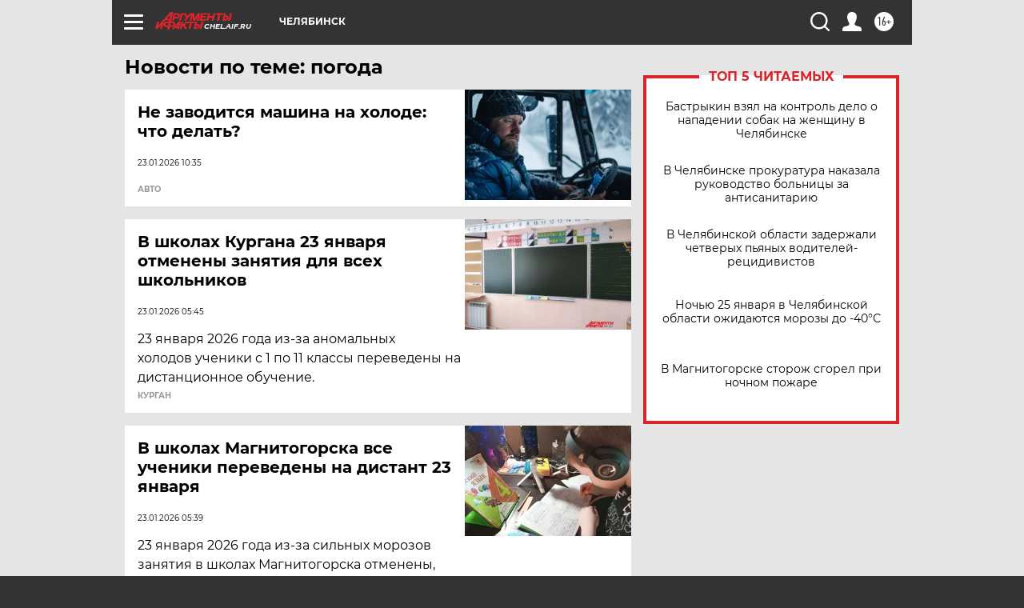

--- FILE ---
content_type: text/html; charset=UTF-8
request_url: https://chel.aif.ru/tag/pogoda
body_size: 18177
content:
<!DOCTYPE html>
<!--[if IE 8]><html class="ie8"> <![endif]-->
<!--[if gt IE 8]><!--><html lang="ru"> <!--<![endif]-->
<head>
    <!-- created_at 25-01-2026 11:13:58 -->
    <script>
        window.isIndexPage = 0;
        window.isMobileBrowser = 0;
        window.disableSidebarCut = 1;
        window.bannerDebugMode = 0;
    </script>

                
                                    <meta http-equiv="Content-Type" content="text/html; charset=utf-8" >
<meta name="format-detection" content="telephone=no" >
<meta name="viewport" content="width=device-width, user-scalable=no, initial-scale=1.0, maximum-scale=1.0, minimum-scale=1.0" >
<meta http-equiv="X-UA-Compatible" content="IE=edge,chrome=1" >
<meta name="HandheldFriendly" content="true" >
<meta name="format-detection" content="telephone=no" >
<meta name="theme-color" content="#ffffff" >
<meta name="description" content="погода — самые актуальные и последние новости сегодня. Будьте в курсе главных свежих новостных событий дня и последнего часа, фото и видео репортажей на сайте Аргументы и Факты." >
<meta name="facebook-domain-verification" content="jiqbwww7rrqnwzjkizob7wrpmgmwq3" >
        <title>погода — последние новости сегодня | АиФ Челябинск</title>    <link rel="shortcut icon" type="image/x-icon" href="/favicon.ico" />
    <link rel="icon" type="image/svg+xml" href="/favicon.svg">
    
    <link rel="preload" href="/redesign2018/fonts/montserrat-v15-latin-ext_latin_cyrillic-ext_cyrillic-regular.woff2" as="font" type="font/woff2" crossorigin>
    <link rel="preload" href="/redesign2018/fonts/montserrat-v15-latin-ext_latin_cyrillic-ext_cyrillic-italic.woff2" as="font" type="font/woff2" crossorigin>
    <link rel="preload" href="/redesign2018/fonts/montserrat-v15-latin-ext_latin_cyrillic-ext_cyrillic-700.woff2" as="font" type="font/woff2" crossorigin>
    <link rel="preload" href="/redesign2018/fonts/montserrat-v15-latin-ext_latin_cyrillic-ext_cyrillic-700italic.woff2" as="font" type="font/woff2" crossorigin>
    <link rel="preload" href="/redesign2018/fonts/montserrat-v15-latin-ext_latin_cyrillic-ext_cyrillic-800.woff2" as="font" type="font/woff2" crossorigin>
    <link href="https://chel.aif.ru/tag/pogoda" rel="canonical" >
<link href="https://chel.aif.ru/redesign2018/css/style.css?5a7" media="all" rel="stylesheet" type="text/css" >
<link href="https://chel.aif.ru/img/icon/apple_touch_icon_57x57.png?5a7" rel="apple-touch-icon" sizes="57x57" >
<link href="https://chel.aif.ru/img/icon/apple_touch_icon_114x114.png?5a7" rel="apple-touch-icon" sizes="114x114" >
<link href="https://chel.aif.ru/img/icon/apple_touch_icon_72x72.png?5a7" rel="apple-touch-icon" sizes="72x72" >
<link href="https://chel.aif.ru/img/icon/apple_touch_icon_144x144.png?5a7" rel="apple-touch-icon" sizes="144x144" >
<link href="https://chel.aif.ru/img/icon/apple-touch-icon.png?5a7" rel="apple-touch-icon" sizes="180x180" >
<link href="https://chel.aif.ru/img/icon/favicon-32x32.png?5a7" rel="icon" type="image/png" sizes="32x32" >
<link href="https://chel.aif.ru/img/icon/favicon-16x16.png?5a7" rel="icon" type="image/png" sizes="16x16" >
<link href="https://chel.aif.ru/img/manifest.json?5a7" rel="manifest" >
<link href="https://chel.aif.ru/img/safari-pinned-tab.svg?5a7" rel="mask-icon" color="#d55b5b" >
<link href="https://ads.betweendigital.com" rel="preconnect" crossorigin="" >
        <script type="text/javascript">
    //<!--
    var isRedesignPage = true;    //-->
</script>
<script type="text/javascript" src="https://chel.aif.ru/js/output/jquery.min.js?5a7"></script>
<script type="text/javascript" src="https://chel.aif.ru/js/output/header_scripts.js?5a7"></script>
<script type="text/javascript">
    //<!--
    var _sf_startpt=(new Date()).getTime()    //-->
</script>
<script type="text/javascript" src="https://yastatic.net/s3/passport-sdk/autofill/v1/sdk-suggest-with-polyfills-latest.js?5a7"></script>
<script type="text/javascript">
    //<!--
    window.YandexAuthParams = {"oauthQueryParams":{"client_id":"b104434ccf5a4638bdfe8a9101264f3c","response_type":"code","redirect_uri":"https:\/\/aif.ru\/oauth\/yandex\/callback"},"tokenPageOrigin":"https:\/\/aif.ru"};    //-->
</script>
<script type="text/javascript">
    //<!--
    function AdFox_getWindowSize() {
    var winWidth,winHeight;
	if( typeof( window.innerWidth ) == 'number' ) {
		//Non-IE
		winWidth = window.innerWidth;
		winHeight = window.innerHeight;
	} else if( document.documentElement && ( document.documentElement.clientWidth || document.documentElement.clientHeight ) ) {
		//IE 6+ in 'standards compliant mode'
		winWidth = document.documentElement.clientWidth;
		winHeight = document.documentElement.clientHeight;
	} else if( document.body && ( document.body.clientWidth || document.body.clientHeight ) ) {
		//IE 4 compatible
		winWidth = document.body.clientWidth;
		winHeight = document.body.clientHeight;
	}
	return {"width":winWidth, "height":winHeight};
}//END function AdFox_getWindowSize

function AdFox_getElementPosition(elemId){
    var elem;
    
    if (document.getElementById) {
		elem = document.getElementById(elemId);
	}
	else if (document.layers) {
		elem = document.elemId;
	}
	else if (document.all) {
		elem = document.all.elemId;
	}
    var w = elem.offsetWidth;
    var h = elem.offsetHeight;	
    var l = 0;
    var t = 0;
	
    while (elem)
    {
        l += elem.offsetLeft;
        t += elem.offsetTop;
        elem = elem.offsetParent;
    }

    return {"left":l, "top":t, "width":w, "height":h};
} //END function AdFox_getElementPosition

function AdFox_getBodyScrollTop(){
	return self.pageYOffset || (document.documentElement && document.documentElement.scrollTop) || (document.body && document.body.scrollTop);
} //END function AdFox_getBodyScrollTop

function AdFox_getBodyScrollLeft(){
	return self.pageXOffset || (document.documentElement && document.documentElement.scrollLeft) || (document.body && document.body.scrollLeft);
}//END function AdFox_getBodyScrollLeft

function AdFox_Scroll(elemId,elemSrc){
   var winPos = AdFox_getWindowSize();
   var winWidth = winPos.width;
   var winHeight = winPos.height;
   var scrollY = AdFox_getBodyScrollTop();
   var scrollX =  AdFox_getBodyScrollLeft();
   var divId = 'AdFox_banner_'+elemId;
   var ltwhPos = AdFox_getElementPosition(divId);
   var lPos = ltwhPos.left;
   var tPos = ltwhPos.top;

   if(scrollY+winHeight+5 >= tPos && scrollX+winWidth+5 >= lPos){
      AdFox_getCodeScript(1,elemId,elemSrc);
	  }else{
	     setTimeout('AdFox_Scroll('+elemId+',"'+elemSrc+'");',100);
	  }
}//End function AdFox_Scroll    //-->
</script>
<script type="text/javascript">
    //<!--
    function AdFox_SetLayerVis(spritename,state){
   document.getElementById(spritename).style.visibility=state;
}

function AdFox_Open(AF_id){
   AdFox_SetLayerVis('AdFox_DivBaseFlash_'+AF_id, "hidden");
   AdFox_SetLayerVis('AdFox_DivOverFlash_'+AF_id, "visible");
}

function AdFox_Close(AF_id){
   AdFox_SetLayerVis('AdFox_DivOverFlash_'+AF_id, "hidden");
   AdFox_SetLayerVis('AdFox_DivBaseFlash_'+AF_id, "visible");
}

function AdFox_getCodeScript(AF_n,AF_id,AF_src){
   var AF_doc;
   if(AF_n<10){
      try{
	     if(document.all && !window.opera){
		    AF_doc = window.frames['AdFox_iframe_'+AF_id].document;
			}else if(document.getElementById){
			         AF_doc = document.getElementById('AdFox_iframe_'+AF_id).contentDocument;
					 }
		 }catch(e){}
    if(AF_doc){
	   AF_doc.write('<scr'+'ipt type="text/javascript" src="'+AF_src+'"><\/scr'+'ipt>');
	   }else{
	      setTimeout('AdFox_getCodeScript('+(++AF_n)+','+AF_id+',"'+AF_src+'");', 100);
		  }
		  }
}

function adfoxSdvigContent(banID, flashWidth, flashHeight){
	var obj = document.getElementById('adfoxBanner'+banID).style;
	if (flashWidth == '100%') obj.width = flashWidth;
	    else obj.width = flashWidth + "px";
	if (flashHeight == '100%') obj.height = flashHeight;
	    else obj.height = flashHeight + "px";
}

function adfoxVisibilityFlash(banName, flashWidth, flashHeight){
    	var obj = document.getElementById(banName).style;
	if (flashWidth == '100%') obj.width = flashWidth;
	    else obj.width = flashWidth + "px";
	if (flashHeight == '100%') obj.height = flashHeight;
	    else obj.height = flashHeight + "px";
}

function adfoxStart(banID, FirShowFlNum, constVisFlashFir, sdvigContent, flash1Width, flash1Height, flash2Width, flash2Height){
	if (FirShowFlNum == 1) adfoxVisibilityFlash('adfoxFlash1'+banID, flash1Width, flash1Height);
	    else if (FirShowFlNum == 2) {
		    adfoxVisibilityFlash('adfoxFlash2'+banID, flash2Width, flash2Height);
	        if (constVisFlashFir == 'yes') adfoxVisibilityFlash('adfoxFlash1'+banID, flash1Width, flash1Height);
		    if (sdvigContent == 'yes') adfoxSdvigContent(banID, flash2Width, flash2Height);
		        else adfoxSdvigContent(banID, flash1Width, flash1Height);
	}
}

function adfoxOpen(banID, constVisFlashFir, sdvigContent, flash2Width, flash2Height){
	var aEventOpenClose = new Image();
	var obj = document.getElementById("aEventOpen"+banID);
	if (obj) aEventOpenClose.src =  obj.title+'&rand='+Math.random()*1000000+'&prb='+Math.random()*1000000;
	adfoxVisibilityFlash('adfoxFlash2'+banID, flash2Width, flash2Height);
	if (constVisFlashFir != 'yes') adfoxVisibilityFlash('adfoxFlash1'+banID, 1, 1);
	if (sdvigContent == 'yes') adfoxSdvigContent(banID, flash2Width, flash2Height);
}


function adfoxClose(banID, constVisFlashFir, sdvigContent, flash1Width, flash1Height){
	var aEventOpenClose = new Image();
	var obj = document.getElementById("aEventClose"+banID);
	if (obj) aEventOpenClose.src =  obj.title+'&rand='+Math.random()*1000000+'&prb='+Math.random()*1000000;
	adfoxVisibilityFlash('adfoxFlash2'+banID, 1, 1);
	if (constVisFlashFir != 'yes') adfoxVisibilityFlash('adfoxFlash1'+banID, flash1Width, flash1Height);
	if (sdvigContent == 'yes') adfoxSdvigContent(banID, flash1Width, flash1Height);
}    //-->
</script>
<script type="text/javascript" async="true" src="https://yandex.ru/ads/system/header-bidding.js?5a7"></script>
<script type="text/javascript" src="https://ad.mail.ru/static/sync-loader.js?5a7"></script>
<script type="text/javascript" async="true" src="https://cdn.skcrtxr.com/roxot-wrapper/js/roxot-manager.js?pid=42c21743-edce-4460-a03e-02dbaef8f162"></script>
<script type="text/javascript" src="https://cdn-rtb.sape.ru/js/uids.js?5a7"></script>
<script type="text/javascript">
    //<!--
        var adfoxBiddersMap = {
    "betweenDigital": "816043",
 "mediasniper": "2218745",
    "myTarget": "810102",
 "buzzoola": "1096246",
 "adfox_roden-media": "3373170",
    "videonow": "2966090", 
 "adfox_adsmart": "1463295",
  "Gnezdo": "3123512",
    "roxot": "3196121",
 "astralab": "2486209",
  "getintent": "3186204",
 "sape": "2758269",
 "adwile": "2733112",
 "hybrid": "2809332"
};
var syncid = window.rb_sync.id;
	  var biddersCpmAdjustmentMap = {
      'adfox_adsmart': 0.6,
	  'Gnezdo': 0.8,
	  'adwile': 0.8
  };

if (window.innerWidth >= 1024) {
var adUnits = [{
        "code": "adfox_153825256063495017",
  "sizes": [[300, 600], [240,400]],
        "bids": [{
                "bidder": "betweenDigital",
                "params": {
                    "placementId": "3235886"
                }
            },{
                "bidder": "myTarget",
                "params": {
                    "placementId": "555209",
"sendTargetRef": "true",
"additional": {
"fpid": syncid
}			
                }
            },{
                "bidder": "hybrid",
                "params": {
                    "placementId": "6582bbf77bc72f59c8b22f65"
                }
            },{
                "bidder": "buzzoola",
                "params": {
                    "placementId": "1252803"
                }
            },{
                "bidder": "videonow",
                "params": {
                    "placementId": "8503533"
                }
            },{
                    "bidder": "adfox_adsmart",
                    "params": {
						p1: 'cqguf',
						p2: 'hhro'
					}
            },{
                    "bidder": "roxot",
                    "params": {
						placementId: '2027d57b-1cff-4693-9a3c-7fe57b3bcd1f',
						sendTargetRef: true
					}
            },{
                    "bidder": "mediasniper",
                    "params": {
						"placementId": "4417"
					}
            },{
                    "bidder": "Gnezdo",
                    "params": {
						"placementId": "354318"
					}
            },{
                    "bidder": "getintent",
                    "params": {
						"placementId": "215_V_aif.ru_D_Top_300x600"
					}
            },{
                    "bidder": "adfox_roden-media",
                    "params": {
						p1: "dilmj",
						p2: "emwl"
					}
            },{
                    "bidder": "astralab",
                    "params": {
						"placementId": "642ad3a28528b410c4990932"
					}
            }
        ]
    },{
        "code": "adfox_150719646019463024",
		"sizes": [[640,480], [640,360]],
        "bids": [{
                "bidder": "adfox_adsmart",
                    "params": {
						p1: 'cmqsb',
						p2: 'ul'
					}
            },{
                "bidder": "sape",
                "params": {
                    "placementId": "872427",
					additional: {
                       sapeFpUids: window.sapeRrbFpUids || []
                   }				
                }
            },{
                "bidder": "roxot",
                "params": {
                    placementId: '2b61dd56-9c9f-4c45-a5f5-98dd5234b8a1',
					sendTargetRef: true
                }
            },{
                "bidder": "getintent",
                "params": {
                    "placementId": "215_V_aif.ru_D_AfterArticle_640х480"
                }
            }
        ]
    },{
        "code": "adfox_149010055036832877",
		"sizes": [[970,250]],
		"bids": [{
                    "bidder": "adfox_roden-media",
                    "params": {
						p1: 'dilmi',
						p2: 'hfln'
					}
            },{
                    "bidder": "buzzoola",
                    "params": {
						"placementId": "1252804"
					}
            },{
                    "bidder": "getintent",
                    "params": {
						"placementId": "215_V_aif.ru_D_Billboard_970x250"
					}
            },{
                "bidder": "astralab",
                "params": {
                    "placementId": "67bf071f4e6965fa7b30fea3"
                }
            },{
                    "bidder": "hybrid",
                    "params": {
						"placementId": "6582bbf77bc72f59c8b22f66"
					}
            },{
                    "bidder": "myTarget",
                    "params": {
						"placementId": "1462991",
"sendTargetRef": "true",
"additional": {
"fpid": syncid
}			
					}
            }			           
        ]        
    },{
        "code": "adfox_149874332414246474",
		"sizes": [[640,360], [300,250], [640,480]],
		"codeType": "combo",
		"bids": [{
                "bidder": "mediasniper",
                "params": {
                    "placementId": "4419"
                }
            },{
                "bidder": "buzzoola",
                "params": {
                    "placementId": "1220692"
                }
            },{
                "bidder": "astralab",
                "params": {
                    "placementId": "66fd25eab13381b469ae4b39"
                }
            },
			{
                    "bidder": "betweenDigital",
                    "params": {
						"placementId": "4502825"
					}
            }
			           
        ]        
    },{
        "code": "adfox_149848658878716687",
		"sizes": [[300,600], [240,400]],
        "bids": [{
                "bidder": "betweenDigital",
                "params": {
                    "placementId": "3377360"
                }
            },{
                "bidder": "roxot",
                "params": {
                    placementId: 'fdaba944-bdaa-4c63-9dd3-af12fc6afbf8',
					sendTargetRef: true
                }
            },{
                "bidder": "sape",
                "params": {
                    "placementId": "872425",
					additional: {
                       sapeFpUids: window.sapeRrbFpUids || []
                   }
                }
            },{
                "bidder": "adwile",
                "params": {
                    "placementId": "27990"
                }
            }
        ]        
    }
],
	syncPixels = [{
    bidder: 'hybrid',
    pixels: [
    "https://www.tns-counter.ru/V13a****idsh_ad/ru/CP1251/tmsec=idsh_dis/",
    "https://www.tns-counter.ru/V13a****idsh_vid/ru/CP1251/tmsec=idsh_aifru-hbrdis/",
    "https://mc.yandex.ru/watch/66716692?page-url=aifru%3Futm_source=dis_hybrid_default%26utm_medium=%26utm_campaign=%26utm_content=%26utm_term=&page-ref="+window.location.href
]
  }
  ];
} else if (window.innerWidth < 1024) {
var adUnits = [{
        "code": "adfox_14987283079885683",
		"sizes": [[300,250], [300,240]],
        "bids": [{
                "bidder": "betweenDigital",
                "params": {
                    "placementId": "2492448"
                }
            },{
                "bidder": "myTarget",
                "params": {
                    "placementId": "226830",
"sendTargetRef": "true",
"additional": {
"fpid": syncid
}			
                }
            },{
                "bidder": "hybrid",
                "params": {
                    "placementId": "6582bbf77bc72f59c8b22f64"
                }
            },{
                "bidder": "mediasniper",
                "params": {
                    "placementId": "4418"
                }
            },{
                "bidder": "buzzoola",
                "params": {
                    "placementId": "563787"
                }
            },{
                "bidder": "roxot",
                "params": {
                    placementId: '20bce8ad-3a5e-435a-964f-47be17e201cf',
					sendTargetRef: true
                }
            },{
                "bidder": "videonow",
                "params": {
                    "placementId": "2577490"
                }
            },{
                "bidder": "adfox_adsmart",
                    "params": {
						p1: 'cqmbg',
						p2: 'ul'
					}
            },{
                    "bidder": "Gnezdo",
                    "params": {
						"placementId": "354316"
					}
            },{
                    "bidder": "getintent",
                    "params": {
						"placementId": "215_V_aif.ru_M_Top_300x250"
					}
            },{
                    "bidder": "adfox_roden-media",
                    "params": {
						p1: "dilmx",
						p2: "hbts"
					}
            },{
                "bidder": "astralab",
                "params": {
                    "placementId": "642ad47d8528b410c4990933"
                }
            }			
        ]        
    },{
        "code": "adfox_153545578261291257",
		"bids": [{
                    "bidder": "sape",
                    "params": {
						"placementId": "872426",
					additional: {
                       sapeFpUids: window.sapeRrbFpUids || []
                   }
					}
            },{
                    "bidder": "roxot",
                    "params": {
						placementId: 'eb2ebb9c-1e7e-4c80-bef7-1e93debf197c',
						sendTargetRef: true
					}
            }
			           
        ]        
    },{
        "code": "adfox_165346609120174064",
		"sizes": [[320,100]],
		"bids": [            
            		{
                    "bidder": "buzzoola",
                    "params": {
						"placementId": "1252806"
					}
            },{
                    "bidder": "getintent",
                    "params": {
						"placementId": "215_V_aif.ru_M_FloorAd_320x100"
					}
            }
			           
        ]        
    },{
        "code": "adfox_155956315896226671",
		"bids": [            
            		{
                    "bidder": "buzzoola",
                    "params": {
						"placementId": "1252805"
					}
            },{
                    "bidder": "sape",
                    "params": {
						"placementId": "887956",
					additional: {
                       sapeFpUids: window.sapeRrbFpUids || []
                   }
					}
            },{
                    "bidder": "myTarget",
                    "params": {
						"placementId": "821424",
"sendTargetRef": "true",
"additional": {
"fpid": syncid
}			
					}
            }
			           
        ]        
    },{
        "code": "adfox_149874332414246474",
		"sizes": [[640,360], [300,250], [640,480]],
		"codeType": "combo",
		"bids": [{
                "bidder": "adfox_roden-media",
                "params": {
					p1: 'dilmk',
					p2: 'hfiu'
				}
            },{
                "bidder": "mediasniper",
                "params": {
                    "placementId": "4419"
                }
            },{
                "bidder": "roxot",
                "params": {
                    placementId: 'ba25b33d-cd61-4c90-8035-ea7d66f011c6',
					sendTargetRef: true
                }
            },{
                "bidder": "adwile",
                "params": {
                    "placementId": "27991"
                }
            },{
                    "bidder": "Gnezdo",
                    "params": {
						"placementId": "354317"
					}
            },{
                    "bidder": "getintent",
                    "params": {
						"placementId": "215_V_aif.ru_M_Comboblock_300x250"
					}
            },{
                    "bidder": "astralab",
                    "params": {
						"placementId": "66fd260fb13381b469ae4b3f"
					}
            },{
                    "bidder": "betweenDigital",
                    "params": {
						"placementId": "4502825"
					}
            }
			]        
    }
],
	syncPixels = [
  {
    bidder: 'hybrid',
    pixels: [
    "https://www.tns-counter.ru/V13a****idsh_ad/ru/CP1251/tmsec=idsh_mob/",
    "https://www.tns-counter.ru/V13a****idsh_vid/ru/CP1251/tmsec=idsh_aifru-hbrmob/",
    "https://mc.yandex.ru/watch/66716692?page-url=aifru%3Futm_source=mob_hybrid_default%26utm_medium=%26utm_campaign=%26utm_content=%26utm_term=&page-ref="+window.location.href
]
  }
  ];
}
var userTimeout = 1500;
window.YaHeaderBiddingSettings = {
    biddersMap: adfoxBiddersMap,
	biddersCpmAdjustmentMap: biddersCpmAdjustmentMap,
    adUnits: adUnits,
    timeout: userTimeout,
    syncPixels: syncPixels	
};    //-->
</script>
<script type="text/javascript">
    //<!--
    window.yaContextCb = window.yaContextCb || []    //-->
</script>
<script type="text/javascript" async="true" src="https://yandex.ru/ads/system/context.js?5a7"></script>
<script type="text/javascript">
    //<!--
    window.EventObserver = {
    observers: {},

    subscribe: function (name, fn) {
        if (!this.observers.hasOwnProperty(name)) {
            this.observers[name] = [];
        }
        this.observers[name].push(fn)
    },
    
    unsubscribe: function (name, fn) {
        if (!this.observers.hasOwnProperty(name)) {
            return;
        }
        this.observers[name] = this.observers[name].filter(function (subscriber) {
            return subscriber !== fn
        })
    },
    
    broadcast: function (name, data) {
        if (!this.observers.hasOwnProperty(name)) {
            return;
        }
        this.observers[name].forEach(function (subscriber) {
            return subscriber(data)
        })
    }
};    //-->
</script>    
    <script>
  var adcm_config ={
    id:1064,
    platformId: 64,
    init: function () {
      window.adcm.call();
    }
  };
</script>
<script src="https://tag.digitaltarget.ru/adcm.js" async></script>    <!-- Yandex.Metrika counter -->
<script type="text/javascript" >
    (function (d, w, c) {
        (w[c] = w[c] || []).push(function() {
            try {
                w.yaCounter51369400 = new Ya.Metrika2({
                    id:51369400,
                    clickmap:true,
                    trackLinks:true,
                    accurateTrackBounce:true,
                    webvisor:true
                });
            } catch(e) { }
        });

        var n = d.getElementsByTagName("script")[0],
            s = d.createElement("script"),
            f = function () { n.parentNode.insertBefore(s, n); };
        s.type = "text/javascript";
        s.async = true;
        s.src = "https://mc.yandex.ru/metrika/tag.js";

        if (w.opera == "[object Opera]") {
            d.addEventListener("DOMContentLoaded", f, false);
        } else { f(); }
    })(document, window, "yandex_metrika_callbacks2");
</script>
<noscript><div><img src="https://mc.yandex.ru/watch/51369400" style="position:absolute; left:-9999px;" alt="" /></div></noscript>
<!-- /Yandex.Metrika counter --><meta name="yandex-verification" content="3179818a254f43f9" />
<meta name="google-site-verification" content="476XkQdKf7j8tPdVyVhPYU8110uh_PcbZFmwfTZmrmg" />    <link rel="stylesheet" type="text/css" media="print" href="https://chel.aif.ru/redesign2018/css/print.css?5a7" />
    <base href=""/>
</head><body class="region__chel ">
<div class="overlay"></div>
<!-- Rating@Mail.ru counter -->
<script type="text/javascript">
var _tmr = window._tmr || (window._tmr = []);
_tmr.push({id: "59428", type: "pageView", start: (new Date()).getTime()});
(function (d, w, id) {
  if (d.getElementById(id)) return;
  var ts = d.createElement("script"); ts.type = "text/javascript"; ts.async = true; ts.id = id;
  ts.src = "https://top-fwz1.mail.ru/js/code.js";
  var f = function () {var s = d.getElementsByTagName("script")[0]; s.parentNode.insertBefore(ts, s);};
  if (w.opera == "[object Opera]") { d.addEventListener("DOMContentLoaded", f, false); } else { f(); }
})(document, window, "topmailru-code");
</script><noscript><div>
<img src="https://top-fwz1.mail.ru/counter?id=59428;js=na" style="border:0;position:absolute;left:-9999px;" alt="Top.Mail.Ru" />
</div></noscript>
<!-- //Rating@Mail.ru counter -->



<div class="container" id="container">
    
        <noindex><div class="adv_content bp__body_first adwrapper"><div class="banner_params hide" data-params="{&quot;id&quot;:4921,&quot;num&quot;:1,&quot;place&quot;:&quot;body_first&quot;}"></div>
<!--AdFox START-->
<!--aif_direct-->
<!--Площадка: AIF_fullscreen /  / -->
<!--Тип баннера: FullScreen-->
<!--Расположение: <верх страницы>-->
<div id="adfox_150417328041091508"></div>
<script>     
    window.yaContextCb.push(()=>{
    Ya.adfoxCode.create({
        ownerId: 249933,
        containerId: 'adfox_150417328041091508',
        params: {
            pp: 'g',
            ps: 'cnul',
            p2: 'fptu',
            puid1: ''
        }
    }); 
}); 
</script></div></noindex>
        
        <!--баннер над шапкой--->
                <div class="banner_box">
            <div class="main_banner">
                            </div>
        </div>
                <!--//баннер  над шапкой--->

    <script>
	currentUser = new User();
</script>

<header class="header">
    <div class="count_box_nodisplay">
    <div class="couter_block"><!--LiveInternet counter-->
<script type="text/javascript"><!--
document.write("<img src='https://counter.yadro.ru//hit;AIF?r"+escape(document.referrer)+((typeof(screen)=="undefined")?"":";s"+screen.width+"*"+screen.height+"*"+(screen.colorDepth?screen.colorDepth:screen.pixelDepth))+";u"+escape(document.URL)+";h"+escape(document.title.substring(0,80))+";"+Math.random()+"' width=1 height=1 alt=''>");
//--></script><!--/LiveInternet--></div></div>    <div class="topline">
    <a href="#" class="burger openCloser">
        <div class="burger__wrapper">
            <span class="burger__line"></span>
            <span class="burger__line"></span>
            <span class="burger__line"></span>
        </div>
    </a>

    
    <a href="/" class="logo_box">
                <img width="96" height="22" src="https://chel.aif.ru/redesign2018/img/logo.svg?5a7" alt="Аргументы и Факты">
        <div class="region_url">
            chel.aif.ru        </div>
            </a>
    <div itemscope itemtype="http://schema.org/Organization" class="schema_org">
        <img itemprop="logo" src="https://chel.aif.ru/redesign2018/img/logo.svg?5a7" />
        <a itemprop="url" href="/"></a>
        <meta itemprop="name" content="АО «Аргументы и Факты»" />
        <div itemprop="address" itemscope itemtype="http://schema.org/PostalAddress">
            <meta itemprop="postalCode" content="101000" />
            <meta itemprop="addressLocality" content="Москва" />
            <meta itemprop="streetAddress" content="ул. Мясницкая, д. 42"/>
            <meta itemprop="addressCountry" content="RU"/>
            <a itemprop="telephone" href="tel:+74956465757">+7 (495) 646 57 57</a>
        </div>
    </div>
    <div class="age16 age16_topline">16+</div>
    <a href="#" class="region regionOpenCloser">
        <img width="19" height="25" src="https://chel.aif.ru/redesign2018/img/location.svg?5a7"><span>Челябинск</span>
    </a>
    <div class="topline__slot">
             </div>

    <!--a class="topline__hashtag" href="https://aif.ru/health/coronavirus/?utm_medium=header&utm_content=covid&utm_source=aif">#остаемсядома</a-->
    <div class="auth_user_status_js">
        <a href="#" class="user auth_link_login_js auth_open_js"><img width="24" height="24" src="https://chel.aif.ru/redesign2018/img/user_ico.svg?5a7"></a>
        <a href="/profile" class="user auth_link_profile_js" style="display: none"><img width="24" height="24" src="https://chel.aif.ru/redesign2018/img/user_ico.svg?5a7"></a>
    </div>
    <div class="search_box">
        <a href="#" class="search_ico searchOpener">
            <img width="24" height="24" src="https://chel.aif.ru/redesign2018/img/search_ico.svg?5a7">
        </a>
        <div class="search_input">
            <form action="/search" id="search_form1">
                <input type="text" name="text" maxlength="50"/>
            </form>
        </div>
    </div>
</div>

<div class="fixed_menu topline">
    <div class="cont_center">
        <a href="#" class="burger openCloser">
            <div class="burger__wrapper">
                <span class="burger__line"></span>
                <span class="burger__line"></span>
                <span class="burger__line"></span>
            </div>
        </a>
        <a href="/" class="logo_box">
                        <img width="96" height="22" src="https://chel.aif.ru/redesign2018/img/logo.svg?5a7" alt="Аргументы и Факты">
            <div class="region_url">
                chel.aif.ru            </div>
                    </a>
        <div class="age16 age16_topline">16+</div>
        <a href="/" class="region regionOpenCloser">
            <img width="19" height="25" src="https://chel.aif.ru/redesign2018/img/location.svg?5a7">
            <span>Челябинск</span>
        </a>
        <div class="topline__slot">
                    </div>

        <!--a class="topline__hashtag" href="https://aif.ru/health/coronavirus/?utm_medium=header&utm_content=covid&utm_source=aif">#остаемсядома</a-->
        <div class="auth_user_status_js">
            <a href="#" class="user auth_link_login_js auth_open_js"><img width="24" height="24" src="https://chel.aif.ru/redesign2018/img/user_ico.svg?5a7"></a>
            <a href="/profile" class="user auth_link_profile_js" style="display: none"><img width="24" height="24" src="https://chel.aif.ru/redesign2018/img/user_ico.svg?5a7"></a>
        </div>
        <div class="search_box">
            <a href="#" class="search_ico searchOpener">
                <img width="24" height="24" src="https://chel.aif.ru/redesign2018/img/search_ico.svg?5a7">
            </a>
            <div class="search_input">
                <form action="/search">
                    <input type="text" name="text" maxlength="50" >
                </form>
            </div>
        </div>
    </div>
</div>    <div class="regions_box">
    <nav class="cont_center">
        <ul class="regions">
            <li><a href="https://aif.ru?from_menu=1">ФЕДЕРАЛЬНЫЙ</a></li>
            <li><a href="https://spb.aif.ru">САНКТ-ПЕТЕРБУРГ</a></li>

            
                                    <li><a href="https://adigea.aif.ru">Адыгея</a></li>
                
            
                                    <li><a href="https://arh.aif.ru">Архангельск</a></li>
                
            
                
            
                
            
                                    <li><a href="https://astrakhan.aif.ru">Астрахань</a></li>
                
            
                                    <li><a href="https://altai.aif.ru">Барнаул</a></li>
                
            
                                    <li><a href="https://aif.by">Беларусь</a></li>
                
            
                                    <li><a href="https://bel.aif.ru">Белгород</a></li>
                
            
                
            
                                    <li><a href="https://bryansk.aif.ru">Брянск</a></li>
                
            
                                    <li><a href="https://bur.aif.ru">Бурятия</a></li>
                
            
                                    <li><a href="https://vl.aif.ru">Владивосток</a></li>
                
            
                                    <li><a href="https://vlad.aif.ru">Владимир</a></li>
                
            
                                    <li><a href="https://vlg.aif.ru">Волгоград</a></li>
                
            
                                    <li><a href="https://vologda.aif.ru">Вологда</a></li>
                
            
                                    <li><a href="https://vrn.aif.ru">Воронеж</a></li>
                
            
                
            
                                    <li><a href="https://dag.aif.ru">Дагестан</a></li>
                
            
                
            
                                    <li><a href="https://ivanovo.aif.ru">Иваново</a></li>
                
            
                                    <li><a href="https://irk.aif.ru">Иркутск</a></li>
                
            
                                    <li><a href="https://kazan.aif.ru">Казань</a></li>
                
            
                                    <li><a href="https://kzaif.kz">Казахстан</a></li>
                
            
                
            
                                    <li><a href="https://klg.aif.ru">Калининград</a></li>
                
            
                
            
                                    <li><a href="https://kaluga.aif.ru">Калуга</a></li>
                
            
                                    <li><a href="https://kamchatka.aif.ru">Камчатка</a></li>
                
            
                
            
                                    <li><a href="https://karel.aif.ru">Карелия</a></li>
                
            
                                    <li><a href="https://kirov.aif.ru">Киров</a></li>
                
            
                                    <li><a href="https://komi.aif.ru">Коми</a></li>
                
            
                                    <li><a href="https://kostroma.aif.ru">Кострома</a></li>
                
            
                                    <li><a href="https://kuban.aif.ru">Краснодар</a></li>
                
            
                                    <li><a href="https://krsk.aif.ru">Красноярск</a></li>
                
            
                                    <li><a href="https://krym.aif.ru">Крым</a></li>
                
            
                                    <li><a href="https://kuzbass.aif.ru">Кузбасс</a></li>
                
            
                
            
                
            
                                    <li><a href="https://aif.kg">Кыргызстан</a></li>
                
            
                                    <li><a href="https://mar.aif.ru">Марий Эл</a></li>
                
            
                                    <li><a href="https://saransk.aif.ru">Мордовия</a></li>
                
            
                                    <li><a href="https://murmansk.aif.ru">Мурманск</a></li>
                
            
                
            
                                    <li><a href="https://nn.aif.ru">Нижний Новгород</a></li>
                
            
                                    <li><a href="https://nsk.aif.ru">Новосибирск</a></li>
                
            
                
            
                                    <li><a href="https://omsk.aif.ru">Омск</a></li>
                
            
                                    <li><a href="https://oren.aif.ru">Оренбург</a></li>
                
            
                                    <li><a href="https://penza.aif.ru">Пенза</a></li>
                
            
                                    <li><a href="https://perm.aif.ru">Пермь</a></li>
                
            
                                    <li><a href="https://pskov.aif.ru">Псков</a></li>
                
            
                                    <li><a href="https://rostov.aif.ru">Ростов-на-Дону</a></li>
                
            
                                    <li><a href="https://rzn.aif.ru">Рязань</a></li>
                
            
                                    <li><a href="https://samara.aif.ru">Самара</a></li>
                
            
                
            
                                    <li><a href="https://saratov.aif.ru">Саратов</a></li>
                
            
                                    <li><a href="https://sakhalin.aif.ru">Сахалин</a></li>
                
            
                
            
                                    <li><a href="https://smol.aif.ru">Смоленск</a></li>
                
            
                
            
                                    <li><a href="https://stav.aif.ru">Ставрополь</a></li>
                
            
                
            
                                    <li><a href="https://tver.aif.ru">Тверь</a></li>
                
            
                                    <li><a href="https://tlt.aif.ru">Тольятти</a></li>
                
            
                                    <li><a href="https://tomsk.aif.ru">Томск</a></li>
                
            
                                    <li><a href="https://tula.aif.ru">Тула</a></li>
                
            
                                    <li><a href="https://tmn.aif.ru">Тюмень</a></li>
                
            
                                    <li><a href="https://udm.aif.ru">Удмуртия</a></li>
                
            
                
            
                                    <li><a href="https://ul.aif.ru">Ульяновск</a></li>
                
            
                                    <li><a href="https://ural.aif.ru">Урал</a></li>
                
            
                                    <li><a href="https://ufa.aif.ru">Уфа</a></li>
                
            
                
            
                
            
                                    <li><a href="https://hab.aif.ru">Хабаровск</a></li>
                
            
                
            
                                    <li><a href="https://chv.aif.ru">Чебоксары</a></li>
                
            
                                    <li><a href="https://chel.aif.ru">Челябинск</a></li>
                
            
                                    <li><a href="https://chr.aif.ru">Черноземье</a></li>
                
            
                                    <li><a href="https://chita.aif.ru">Чита</a></li>
                
            
                                    <li><a href="https://ugra.aif.ru">Югра</a></li>
                
            
                                    <li><a href="https://yakutia.aif.ru">Якутия</a></li>
                
            
                                    <li><a href="https://yamal.aif.ru">Ямал</a></li>
                
            
                                    <li><a href="https://yar.aif.ru">Ярославль</a></li>
                
                    </ul>
    </nav>
</div>    <div class="top_menu_box">
    <div class="cont_center">
        <nav class="top_menu main_menu_wrapper_js">
                            <ul class="main_menu main_menu_js" id="rubrics">
                                    <li  data-rubric_id="2405" class="menuItem top_level_item_js">

        <a  href="/society" title="Общество" id="custommenu-5330">Общество</a>
    
            <div class="subrubrics_box submenu_js">
            <ul>
                                                            <li  data-rubric_id="2423" class="menuItem">

        <a  href="/society/persona" title="Персона" id="custommenu-5335">Персона</a>
    
    </li>                                                                                                                                                                                                                                                                                                                                                                                                                                                        <li  data-rubric_id="3185" class="menuItem">

        <a  href="/society/agriculture" title="Сельское хозяйство" id="custommenu-7503">Сельское хозяйство</a>
    
    </li>                                                                                <li  data-rubric_id="3227" class="menuItem">

        <a  href="/society/internet" title="Интернет" id="custommenu-7505">Интернет</a>
    
    </li>                                                                                    </ul>
        </div>
    </li>                                                <li  class="menuItem top_level_item_js">

        <span  title="Спецпроекты">Спецпроекты</span>
    
            <div class="subrubrics_box submenu_js">
            <ul>
                                                            <li  class="menuItem">

        <a  href=" http://dobroe.aif.ru/" title="АиФ. Доброе сердце" id="custommenu-6503">АиФ. Доброе сердце</a>
    
    </li>                                                                                <li  class="menuItem">

        <a  href="http://warletters.aif.ru/" title="Письма на фронт" id="custommenu-9023">Письма на фронт</a>
    
    </li>                                                                                <li  class="menuItem">

        <a  href="https://aif.ru/static/1965080" title="Детская книга войны" id="custommenu-8373">Детская книга войны</a>
    
    </li>                                                                                <li  class="menuItem">

        <a  href="https://aif.ru/special" title="Все спецпроекты" id="custommenu-7739">Все спецпроекты</a>
    
    </li>                                                </ul>
        </div>
    </li>                                                <li  class="menuItem top_level_item_js">

        <a  href="https://chel.aif.ru/news/region" title="Новости" id="custommenu-10218">Новости</a>
    
    </li>                                                <li  data-rubric_id="2406" class="menuItem top_level_item_js">

        <a  href="/politic" title="Политика" id="custommenu-5331">Политика</a>
    
            <div class="subrubrics_box submenu_js">
            <ul>
                                                            <li  data-rubric_id="2428" class="menuItem">

        <a  href="/politic/persona" title="Персона" id="custommenu-5338">Персона</a>
    
    </li>                                                                                                                        </ul>
        </div>
    </li>                                                <li  data-rubric_id="2408" class="menuItem top_level_item_js">

        <a  href="/culture" title="Культура" id="custommenu-5332">Культура</a>
    
            <div class="subrubrics_box submenu_js">
            <ul>
                                                            <li  data-rubric_id="2425" class="menuItem">

        <a  href="/culture/persona" title="Персона" id="custommenu-5339">Персона</a>
    
    </li>                                                                                                                                                                                                                                <li  data-rubric_id="3192" class="menuItem">

        <a  href="/culture/museum" title="Музеи" id="custommenu-5933">Музеи</a>
    
    </li>                                                                                    </ul>
        </div>
    </li>                                                <li  data-rubric_id="2435" class="menuItem top_level_item_js">

        <a  href="/incidents" title="Происшествия" id="custommenu-5769">Происшествия</a>
    
            <div class="subrubrics_box submenu_js">
            <ul>
                                                            <li  data-rubric_id="3232" class="menuItem">

        <a  href="/incidents/fire" title="пожары" id="custommenu-5995">пожары</a>
    
    </li>                                                                                <li  data-rubric_id="3231" class="menuItem">

        <a  href="/incidents/incidents" title="криминал" id="custommenu-5993">криминал</a>
    
    </li>                                                                                <li  data-rubric_id="3230" class="menuItem">

        <a  href="/incidents/avariya" title="ДТП" id="custommenu-5994">ДТП</a>
    
    </li>                                                                                <li  data-rubric_id="3234" class="menuItem">

        <a  href="/incidents/other" title="другое" id="custommenu-5997">другое</a>
    
    </li>                                                                                <li  data-rubric_id="3233" class="menuItem">

        <a  href="/incidents/robbery" title="грабежи" id="custommenu-5996">грабежи</a>
    
    </li>                                                </ul>
        </div>
    </li>                                                <li  data-rubric_id="2412" class="menuItem top_level_item_js">

        <a  href="/health" title="Здоровье" id="custommenu-5333">Здоровье</a>
    
            <div class="subrubrics_box submenu_js">
            <ul>
                                                                                                <li  data-rubric_id="3199" class="menuItem">

        <a  href="/health/children" title="Дети" id="custommenu-5941">Дети</a>
    
    </li>                                                                                <li  data-rubric_id="4881" class="menuItem">

        <a  href="/health/psychology" title="Психология и здоровье" id="custommenu-7499">Психология и здоровье</a>
    
    </li>                                                                                                                    <li  data-rubric_id="4731" class="menuItem">

        <a  href="/health/beauty_and_health" title="Красота и здоровье" id="custommenu-7306">Красота и здоровье</a>
    
    </li>                                                                                    </ul>
        </div>
    </li>                                                <li  data-rubric_id="2442" class="menuItem top_level_item_js">

        <a  href="/dacha" title="Дача" id="custommenu-8898">Дача</a>
    
    </li>                                                <li  data-rubric_id="2470" class="menuItem top_level_item_js">

        <a  href="/kyrgan" title="Курган" id="custommenu-6353">Курган</a>
    
    </li>                                                <li  data-rubric_id="2458" class="menuItem top_level_item_js">

        <a  href="/press_office" title="Пресс-центр" id="custommenu-6339">Пресс-центр</a>
    
    </li>                                                <li  data-rubric_id="2432" class="menuItem top_level_item_js">

        <a  href="/dosug" title="Досуг" id="custommenu-5334">Досуг</a>
    
    </li>                                                <li  data-rubric_id="2415" class="menuItem top_level_item_js">

        <a  href="/money" title="Деньги" id="custommenu-5767">Деньги</a>
    
            <div class="subrubrics_box submenu_js">
            <ul>
                                                            <li  data-rubric_id="3210" class="menuItem">

        <a  href="/money/business" title="бизнес" id="custommenu-5986">бизнес</a>
    
    </li>                                                                                <li  data-rubric_id="3213" class="menuItem">

        <a  href="/money/bank" title="банки" id="custommenu-5988">банки</a>
    
    </li>                                                </ul>
        </div>
    </li>                                                <li  class="menuItem top_level_item_js">

        <a  href="https://chel.aif.ru/travel/" title="Туризм" id="custommenu-8502">Туризм</a>
    
    </li>                                                <li  data-rubric_id="2409" class="menuItem top_level_item_js">

        <a  href="/auto" title="Авто" id="custommenu-6198">Авто</a>
    
            <div class="subrubrics_box submenu_js">
            <ul>
                                                            <li  data-rubric_id="3195" class="menuItem">

        <a  href="/auto/roads" title="Дороги" id="custommenu-6200">Дороги</a>
    
    </li>                                                                                <li  data-rubric_id="2426" class="menuItem">

        <a  href="/auto/gibdd" title="ГИБДД" id="custommenu-6199">ГИБДД</a>
    
    </li>                                                </ul>
        </div>
    </li>                                                <li  data-rubric_id="2413" class="menuItem top_level_item_js">

        <a  href="/sport" title="Спорт" id="custommenu-5766">Спорт</a>
    
            <div class="subrubrics_box submenu_js">
            <ul>
                                                            <li  data-rubric_id="3204" class="menuItem">

        <a  href="/sport/hockey" title="Хоккей" id="custommenu-5978">Хоккей</a>
    
    </li>                                                                                <li  data-rubric_id="2414" class="menuItem">

        <a  href="/sport/persona" title="Персона" id="custommenu-5977">Персона</a>
    
    </li>                                                </ul>
        </div>
    </li>                                                <li  data-rubric_id="2437" class="menuItem top_level_item_js">

        <a  href="/food_1" title="Кухня" id="custommenu-8418">Кухня</a>
    
    </li>                                                <li  data-rubric_id="4715" class="menuItem top_level_item_js">

        <a  href="/dontknows" title="Вопрос-Ответ" id="custommenu-7222">Вопрос-Ответ</a>
    
    </li>                        </ul>

            <ul id="projects" class="specprojects static_submenu_js"></ul>
            <div class="right_box">
                <div class="fresh_number">
    <h3>Свежий номер</h3>
    <a href="/gazeta/number/59293" class="number_box">
                    <img loading="lazy" src="https://aif-s3.aif.ru/images/044/760/4b4a74719f77bcef79ecbb1151e581bd.webp" width="91" height="120">
                <div class="text">
            № АиФ-Челябинск №3. 21/01/2026 <br />         </div>
    </a>
</div>
<div class="links_box">
    <a href="/gazeta">Издания</a>
</div>
                <div class="sharings_box">
    <span>АиФ в социальных сетях</span>
    <ul class="soc">
                <li>
        <a href="https://ok.ru/group/59275592728626" rel="nofollow" target="_blank">
            <img src="https://aif.ru/redesign2018/img/sharings/ok.svg">
        </a>
    </li>
        <li>
        <a href="https://vk.com/chelaif" rel="nofollow" target="_blank">
            <img src="https://aif.ru/redesign2018/img/sharings/vk.svg">
        </a>
    </li>
        <li>
            <a class="rss_button_black" href="/rss/all.php" target="_blank">
                <img src="https://chel.aif.ru/redesign2018/img/sharings/waflya.svg?5a7" />
            </a>
        </li>
                <li>
        <a href="https://itunes.apple.com/ru/app/argumenty-i-fakty/id333210003?mt=8 " rel="nofollow" target="_blank">
            <img src="https://aif.ru/redesign2018/img/sharings/apple.svg">
        </a>
    </li>
        </ul>
</div>
            </div>
        </nav>
    </div>
</div></header>            	<div class="content_containers_wrapper_js">
        <div class="content_body  content_container_js">
            <div class="content">
                                <div class="title_box">
    <h1>Новости по теме: погода</h1>
</div>
<section class="article_list content_list_js">
        
<div class="list_item" data-item-id="5982814">
            <a href="https://chel.aif.ru/auto/ne-zavoditsya-mashina-na-holode-chto-delat" class="img_box no_title_element_js">
            <img loading="lazy" title="" src="https://aif-s3.aif.ru/images/044/788/54a7f0d605afb391ddbfb2c6df06c18f.webp" />
        </a>
    
    <div class="text_box_only_title title_element_js">
        <div class="box_info">
            <a href="https://chel.aif.ru/auto/ne-zavoditsya-mashina-na-holode-chto-delat"><span class="item_text__title">Не заводится машина на холоде: что делать?</span></a>
        </div>
    </div>

    <div class="text_box no_title_element_js">
        <div class="box_info">
            <a href="https://chel.aif.ru/auto/ne-zavoditsya-mashina-na-holode-chto-delat"><span class="item_text__title">Не заводится машина на холоде: что делать?</span></a>
            <span class="text_box__date">23.01.2026 10:35</span>
        </div>
        <span></span>
    </div>

            <a href="https://chel.aif.ru/auto" class="rubric_link no_title_element_js">Авто</a>
    </div>
<div class="list_item" data-item-id="5982619">
            <a href="https://chel.aif.ru/kyrgan/v-shkolah-kurgana-23-yanvarya-otmeneny-zanyatiya-dlya-vseh-shkolnikov" class="img_box no_title_element_js">
            <img loading="lazy" title="" src="https://aif-s3.aif.ru/images/044/787/326decfb23ddeedcc3e0fb8644e7c213.webp" />
        </a>
    
    <div class="text_box_only_title title_element_js">
        <div class="box_info">
            <a href="https://chel.aif.ru/kyrgan/v-shkolah-kurgana-23-yanvarya-otmeneny-zanyatiya-dlya-vseh-shkolnikov"><span class="item_text__title">В школах Кургана 23 января отменены занятия для всех школьников</span></a>
        </div>
    </div>

    <div class="text_box no_title_element_js">
        <div class="box_info">
            <a href="https://chel.aif.ru/kyrgan/v-shkolah-kurgana-23-yanvarya-otmeneny-zanyatiya-dlya-vseh-shkolnikov"><span class="item_text__title">В школах Кургана 23 января отменены занятия для всех школьников</span></a>
            <span class="text_box__date">23.01.2026 05:45</span>
        </div>
        <span>23 января 2026 года из-за аномальных холодов ученики с 1 по 11 классы переведены на дистанционное обучение.</span>
    </div>

            <a href="https://chel.aif.ru/kyrgan" class="rubric_link no_title_element_js">Курган</a>
    </div>
<div class="list_item" data-item-id="5982616">
            <a href="https://chel.aif.ru/society/education/v-shkolah-magnitogorska-vse-ucheniki-perevedeny-na-distant-23-yanvarya" class="img_box no_title_element_js">
            <img loading="lazy" title="" src="https://aif-s3.aif.ru/images/044/787/2ff05a04368821bd46ce95a612e0be13.webp" />
        </a>
    
    <div class="text_box_only_title title_element_js">
        <div class="box_info">
            <a href="https://chel.aif.ru/society/education/v-shkolah-magnitogorska-vse-ucheniki-perevedeny-na-distant-23-yanvarya"><span class="item_text__title">В школах Магнитогорска все ученики переведены на дистант 23 января</span></a>
        </div>
    </div>

    <div class="text_box no_title_element_js">
        <div class="box_info">
            <a href="https://chel.aif.ru/society/education/v-shkolah-magnitogorska-vse-ucheniki-perevedeny-na-distant-23-yanvarya"><span class="item_text__title">В школах Магнитогорска все ученики переведены на дистант 23 января</span></a>
            <span class="text_box__date">23.01.2026 05:39</span>
        </div>
        <span>23 января 2026 года из-за сильных морозов занятия в школах Магнитогорска отменены, уроки проводятся дистанционно.</span>
    </div>

            <a href="https://chel.aif.ru/society/education" class="rubric_link no_title_element_js">Образование</a>
    </div>
<div class="list_item" data-item-id="5982460">
            <a href="https://chel.aif.ru/society/pogoda/zanyatiya-v-shkolah-chelyabinska-23-yanvarya-otmeneny-s-1-po-11-klass" class="img_box no_title_element_js">
            <img loading="lazy" title="" src="https://aif-s3.aif.ru/images/044/785/10a541128847ed28b9a9b355faa5df50.webp" />
        </a>
    
    <div class="text_box_only_title title_element_js">
        <div class="box_info">
            <a href="https://chel.aif.ru/society/pogoda/zanyatiya-v-shkolah-chelyabinska-23-yanvarya-otmeneny-s-1-po-11-klass"><span class="item_text__title">Занятия в школах Челябинска 23 января отменены с 1 по 11 класс</span></a>
        </div>
    </div>

    <div class="text_box no_title_element_js">
        <div class="box_info">
            <a href="https://chel.aif.ru/society/pogoda/zanyatiya-v-shkolah-chelyabinska-23-yanvarya-otmeneny-s-1-po-11-klass"><span class="item_text__title">Занятия в школах Челябинска 23 января отменены с 1 по 11 класс</span></a>
            <span class="text_box__date">22.01.2026 22:45</span>
        </div>
        <span>В Челябинске из-за сильного мороза отменили занятия в школах 23 января 2026 года.</span>
    </div>

            <a href="https://chel.aif.ru/society/pogoda" class="rubric_link no_title_element_js">Погода</a>
    </div>
<div class="list_item" data-item-id="5981613">
            <a href="https://chel.aif.ru/society/lyudi-greyutsya-v-palatkah-40-gradusnye-morozy-podstupayut-k-uralu" class="img_box no_title_element_js">
            <img loading="lazy" title="В Челябинске открыто два пункта обогрева для горожан" src="https://aif-s3.aif.ru/images/044/779/44350b4cbfb1f9779330f06cdc97b215.webp" />
        </a>
    
    <div class="text_box_only_title title_element_js">
        <div class="box_info">
            <a href="https://chel.aif.ru/society/lyudi-greyutsya-v-palatkah-40-gradusnye-morozy-podstupayut-k-uralu"><span class="item_text__title">Люди греются в палатках. 40-градусные морозы подступают к Уралу</span></a>
        </div>
    </div>

    <div class="text_box no_title_element_js">
        <div class="box_info">
            <a href="https://chel.aif.ru/society/lyudi-greyutsya-v-palatkah-40-gradusnye-morozy-podstupayut-k-uralu"><span class="item_text__title">Люди греются в палатках. 40-градусные морозы подступают к Уралу</span></a>
            <span class="text_box__date">22.01.2026 16:09</span>
        </div>
        <span></span>
    </div>

            <a href="https://chel.aif.ru/society" class="rubric_link no_title_element_js">ОБЩЕСТВО</a>
    </div>
<div class="list_item" data-item-id="5980715">
            <a href="https://chel.aif.ru/society/pogoda/ucheniki-nachalnoy-shkoly-v-magnitogorske-perevedeny-na-distant-22-yanvarya" class="img_box no_title_element_js">
            <img loading="lazy" title="" src="https://aif-s3.aif.ru/images/044/770/cdac0e49ea7fa4e45c39464c5289047c.webp" />
        </a>
    
    <div class="text_box_only_title title_element_js">
        <div class="box_info">
            <a href="https://chel.aif.ru/society/pogoda/ucheniki-nachalnoy-shkoly-v-magnitogorske-perevedeny-na-distant-22-yanvarya"><span class="item_text__title">Ученики начальной школы в Магнитогорске переведены на дистант 22 января</span></a>
        </div>
    </div>

    <div class="text_box no_title_element_js">
        <div class="box_info">
            <a href="https://chel.aif.ru/society/pogoda/ucheniki-nachalnoy-shkoly-v-magnitogorske-perevedeny-na-distant-22-yanvarya"><span class="item_text__title">Ученики начальной школы в Магнитогорске переведены на дистант 22 января</span></a>
            <span class="text_box__date">22.01.2026 05:54</span>
        </div>
        <span>Из-за холодной погоды ученики с 1 по 4 классы 22 января 2026 года переведены на дистанционное обучение.</span>
    </div>

            <a href="https://chel.aif.ru/society/pogoda" class="rubric_link no_title_element_js">Погода</a>
    </div>
<div class="list_item" data-item-id="5980712">
            <a href="https://chel.aif.ru/kyrgan/zanyatiya-v-shkolah-kurgana-22-yanvarya-otmeneny-s-1-po-11-klass-iz-za-moroza" class="img_box no_title_element_js">
            <img loading="lazy" title="" src="https://aif-s3.aif.ru/images/044/770/096730367d0ddf2fdde80c0fe597f9ee.webp" />
        </a>
    
    <div class="text_box_only_title title_element_js">
        <div class="box_info">
            <a href="https://chel.aif.ru/kyrgan/zanyatiya-v-shkolah-kurgana-22-yanvarya-otmeneny-s-1-po-11-klass-iz-za-moroza"><span class="item_text__title">Занятия в школах Кургана 22 января отменены с 1 по 11 класс из-за мороза</span></a>
        </div>
    </div>

    <div class="text_box no_title_element_js">
        <div class="box_info">
            <a href="https://chel.aif.ru/kyrgan/zanyatiya-v-shkolah-kurgana-22-yanvarya-otmeneny-s-1-po-11-klass-iz-za-moroza"><span class="item_text__title">Занятия в школах Кургана 22 января отменены с 1 по 11 класс из-за мороза</span></a>
            <span class="text_box__date">22.01.2026 05:44</span>
        </div>
        <span>22 января 2026 года в Кургане отменены занятия в школах первой смены.</span>
    </div>

            <a href="https://chel.aif.ru/kyrgan" class="rubric_link no_title_element_js">Курган</a>
    </div>
<div class="list_item" data-item-id="5980703">
            <a href="https://chel.aif.ru/society/education/zanyatiya-v-shkolah-chelyabinska-22-yanvarya-otmeneny-s-1-po-11-klass" class="img_box no_title_element_js">
            <img loading="lazy" title="" src="https://aif-s3.aif.ru/images/044/770/5321b56b0b2c8cfeff898c6200c3aec4.webp" />
        </a>
    
    <div class="text_box_only_title title_element_js">
        <div class="box_info">
            <a href="https://chel.aif.ru/society/education/zanyatiya-v-shkolah-chelyabinska-22-yanvarya-otmeneny-s-1-po-11-klass"><span class="item_text__title">Занятия в школах Челябинска 22 января отменены с 1 по 11 класс</span></a>
        </div>
    </div>

    <div class="text_box no_title_element_js">
        <div class="box_info">
            <a href="https://chel.aif.ru/society/education/zanyatiya-v-shkolah-chelyabinska-22-yanvarya-otmeneny-s-1-po-11-klass"><span class="item_text__title">Занятия в школах Челябинска 22 января отменены с 1 по 11 класс</span></a>
            <span class="text_box__date">22.01.2026 05:11</span>
        </div>
        <span>В школах Челябинская отменены занятия из-за морозов 22 января 2026 года года в обе смены.</span>
    </div>

            <a href="https://chel.aif.ru/society/education" class="rubric_link no_title_element_js">Образование</a>
    </div>
<div class="list_item" data-item-id="5979904">
            <a href="https://chel.aif.ru/society/religare/ne-pit-i-ne-shit-chto-nelzya-delat-22-yanvarya-2026-na-filippov-den" class="img_box no_title_element_js">
            <img loading="lazy" title="Филиппов день называли отданием святок" src="https://aif-s3.aif.ru/images/044/763/9580de9186c4df97d06470d16fc747ea.webp" />
        </a>
    
    <div class="text_box_only_title title_element_js">
        <div class="box_info">
            <a href="https://chel.aif.ru/society/religare/ne-pit-i-ne-shit-chto-nelzya-delat-22-yanvarya-2026-na-filippov-den"><span class="item_text__title">Не пить и не шить. Что нельзя делать 22 января 2026 на Филиппов день</span></a>
        </div>
    </div>

    <div class="text_box no_title_element_js">
        <div class="box_info">
            <a href="https://chel.aif.ru/society/religare/ne-pit-i-ne-shit-chto-nelzya-delat-22-yanvarya-2026-na-filippov-den"><span class="item_text__title">Не пить и не шить. Что нельзя делать 22 января 2026 на Филиппов день</span></a>
            <span class="text_box__date">21.01.2026 16:26</span>
        </div>
        <span>В православном календаре 22 января (или 9 января по старому стилю) – день памяти святителя Филиппа, митрополита Московского. Это картина, как в народной традиции переплелись христианские устои и многовековые аграрные наблюдения.</span>
    </div>

            <a href="https://chel.aif.ru/society/religare" class="rubric_link no_title_element_js">Религия</a>
    </div>
<div class="list_item" data-item-id="5972415">
            <a href="https://chel.aif.ru/society/zavershena-rabota-mobilnyh-punktov-obogreva-na-trassah-chelyabinskoy-oblasti" class="img_box no_title_element_js">
            <img loading="lazy" title="" src="https://aif-s3.aif.ru/images/044/696/e50068f3f920cdce6b267d90a8e5efa0.webp" />
        </a>
    
    <div class="text_box_only_title title_element_js">
        <div class="box_info">
            <a href="https://chel.aif.ru/society/zavershena-rabota-mobilnyh-punktov-obogreva-na-trassah-chelyabinskoy-oblasti"><span class="item_text__title">Завершена работа мобильных пунктов обогрева на трассах Челябинской области</span></a>
        </div>
    </div>

    <div class="text_box no_title_element_js">
        <div class="box_info">
            <a href="https://chel.aif.ru/society/zavershena-rabota-mobilnyh-punktov-obogreva-na-trassah-chelyabinskoy-oblasti"><span class="item_text__title">Завершена работа мобильных пунктов обогрева на трассах Челябинской области</span></a>
            <span class="text_box__date">16.01.2026 13:20</span>
        </div>
        <span>В настоящее время обстановка в регионе стабильная</span>
    </div>

            <a href="https://chel.aif.ru/society" class="rubric_link no_title_element_js">ОБЩЕСТВО</a>
    </div>
<div class="list_item" data-item-id="5971344">
            <a href="https://chel.aif.ru/society/nachalnik-chelyabinskogo-gidrometcentra-rasskazal-kogda-otstupyat-morozy" class="img_box no_title_element_js">
            <img loading="lazy" title="" src="https://aif-s3.aif.ru/images/044/687/dd7e492046622831fda87d9f03c99185.webp" />
        </a>
    
    <div class="text_box_only_title title_element_js">
        <div class="box_info">
            <a href="https://chel.aif.ru/society/nachalnik-chelyabinskogo-gidrometcentra-rasskazal-kogda-otstupyat-morozy"><span class="item_text__title">Начальник челябинского гидрометцентра рассказал, когда отступят морозы</span></a>
        </div>
    </div>

    <div class="text_box no_title_element_js">
        <div class="box_info">
            <a href="https://chel.aif.ru/society/nachalnik-chelyabinskogo-gidrometcentra-rasskazal-kogda-otstupyat-morozy"><span class="item_text__title">Начальник челябинского гидрометцентра рассказал, когда отступят морозы</span></a>
            <span class="text_box__date">15.01.2026 19:20</span>
        </div>
        <span>Валерий Кочегоров рассказал, когда отступят в январе 2026 года морозы в Челябинской области.</span>
    </div>

            <a href="https://chel.aif.ru/society" class="rubric_link no_title_element_js">ОБЩЕСТВО</a>
    </div>
<div class="list_item" data-item-id="5970264">
            <a href="https://chel.aif.ru/society/v-punkte-obogreva-pod-miassom-na-trasse-m-5-pomogli-mnogodetnoy-seme" class="img_box no_title_element_js">
            <img loading="lazy" title="" src="https://aif-s3.aif.ru/images/044/677/677d3cdb0e31e88771844fd2438831a1.webp" />
        </a>
    
    <div class="text_box_only_title title_element_js">
        <div class="box_info">
            <a href="https://chel.aif.ru/society/v-punkte-obogreva-pod-miassom-na-trasse-m-5-pomogli-mnogodetnoy-seme"><span class="item_text__title">В пункте обогрева под Миассом на трассе М-5 помогли многодетной семье</span></a>
        </div>
    </div>

    <div class="text_box no_title_element_js">
        <div class="box_info">
            <a href="https://chel.aif.ru/society/v-punkte-obogreva-pod-miassom-na-trasse-m-5-pomogli-mnogodetnoy-seme"><span class="item_text__title">В пункте обогрева под Миассом на трассе М-5 помогли многодетной семье</span></a>
            <span class="text_box__date">15.01.2026 10:43</span>
        </div>
        <span>Печка в автомобиле замерзла из-за низкой температуры воздуха.</span>
    </div>

            <a href="https://chel.aif.ru/society" class="rubric_link no_title_element_js">ОБЩЕСТВО</a>
    </div>
<div class="list_item" data-item-id="5969972">
            <a href="https://chel.aif.ru/society/education/zanyatiya-v-shkolah-s-1-po-11-klass-otmeneny-15-yanvarya-v-chelyabinske" class="img_box no_title_element_js">
            <img loading="lazy" title="" src="https://aif-s3.aif.ru/images/044/675/65332ffab67e8317abea8e7a5930b972.webp" />
        </a>
    
    <div class="text_box_only_title title_element_js">
        <div class="box_info">
            <a href="https://chel.aif.ru/society/education/zanyatiya-v-shkolah-s-1-po-11-klass-otmeneny-15-yanvarya-v-chelyabinske"><span class="item_text__title">Занятия в школах с 1 по 11 класс отменены 15 января в Челябинске</span></a>
        </div>
    </div>

    <div class="text_box no_title_element_js">
        <div class="box_info">
            <a href="https://chel.aif.ru/society/education/zanyatiya-v-shkolah-s-1-po-11-klass-otmeneny-15-yanvarya-v-chelyabinske"><span class="item_text__title">Занятия в школах с 1 по 11 класс отменены 15 января в Челябинске</span></a>
            <span class="text_box__date">15.01.2026 05:24</span>
        </div>
        <span>Занятия в школах отменены из-за холодной погоды.</span>
    </div>

            <a href="https://chel.aif.ru/society/education" class="rubric_link no_title_element_js">Образование</a>
    </div>
<div class="list_item" data-item-id="5968192">
            <a href="https://chel.aif.ru/society/pogoda/v-shkolah-chelyabinska-14-yanvarya-otmeneny-zanyatiya-pervoy-i-vtoroy-smeny" class="img_box no_title_element_js">
            <img loading="lazy" title="" src="https://aif-s3.aif.ru/images/044/660/416c7291b90064dfaceb90ae9f1d9292.webp" />
        </a>
    
    <div class="text_box_only_title title_element_js">
        <div class="box_info">
            <a href="https://chel.aif.ru/society/pogoda/v-shkolah-chelyabinska-14-yanvarya-otmeneny-zanyatiya-pervoy-i-vtoroy-smeny"><span class="item_text__title">В школах Челябинска 14 января отменены занятия первой и второй смены</span></a>
        </div>
    </div>

    <div class="text_box no_title_element_js">
        <div class="box_info">
            <a href="https://chel.aif.ru/society/pogoda/v-shkolah-chelyabinska-14-yanvarya-otmeneny-zanyatiya-pervoy-i-vtoroy-smeny"><span class="item_text__title">В школах Челябинска 14 января отменены занятия первой и второй смены</span></a>
            <span class="text_box__date">14.01.2026 05:18</span>
        </div>
        <span>14 января 2026 года в Челябинске отменены занятия с 1 по 7 классы.</span>
    </div>

            <a href="https://chel.aif.ru/society/pogoda" class="rubric_link no_title_element_js">Погода</a>
    </div>
<div class="list_item" data-item-id="5966711">
            <a href="https://chel.aif.ru/society/pogoda/sinoptiki-rasskazali-o-vliyanii-superciklona-frensis-na-yuzhnyy-ural" class="img_box no_title_element_js">
            <img loading="lazy" title="" src="https://aif-s3.aif.ru/images/044/647/f27989f18603bb77adcd9aec9a16a3b5.webp" />
        </a>
    
    <div class="text_box_only_title title_element_js">
        <div class="box_info">
            <a href="https://chel.aif.ru/society/pogoda/sinoptiki-rasskazali-o-vliyanii-superciklona-frensis-na-yuzhnyy-ural"><span class="item_text__title">Синоптики рассказали о влиянии суперциклона «Фрэнсис» на Южный Урал</span></a>
        </div>
    </div>

    <div class="text_box no_title_element_js">
        <div class="box_info">
            <a href="https://chel.aif.ru/society/pogoda/sinoptiki-rasskazali-o-vliyanii-superciklona-frensis-na-yuzhnyy-ural"><span class="item_text__title">Синоптики рассказали о влиянии суперциклона «Фрэнсис» на Южный Урал</span></a>
            <span class="text_box__date">13.01.2026 10:36</span>
        </div>
        <span>Небывалый атмосферный вихрь низкого давления буквально засыпал Москву и Подмосковье.</span>
    </div>

            <a href="https://chel.aif.ru/society/pogoda" class="rubric_link no_title_element_js">Погода</a>
    </div></section>
    <a href="#" class="more_btn more_btn_js">загрузить ещё</a>

<script type="text/javascript">
    $(document).ready(function () {
        $('.more_btn_js').loadMore({
            ajax: {url: '/tag/pogoda'},
            listSelector: '.content_list_js'
        });
    });
</script>

                            </div>
                            <div class="right_column">
                    <div class="content_sticky_column_js">
                    <noindex><div class="adv_content bp__header300x250 adwrapper mbottom10 topToDown"><div class="banner_params hide" data-params="{&quot;id&quot;:5424,&quot;num&quot;:1,&quot;place&quot;:&quot;header300x250&quot;}"></div>
<center>


<!--AdFox START-->
<!--aif_direct-->
<!--Площадка: AIF.ru / * / *-->
<!--Тип баннера: 240x400/300x250_верх_сетки-->
<!--Расположение: <верх страницы>-->
<div id="adfox_153825256063495017"></div>
<script>
window.yaContextCb.push(()=>{
    Ya.adfoxCode.create({
      ownerId: 249933,
        containerId: 'adfox_153825256063495017',
        params: {
            pp: 'g',
            ps: 'chxs',
            p2: 'fqve',
            puid1: ''
          }
    });
});
</script>

</center></div></noindex>
            <section class="top5">
    <div class="top_decor">
        <div class="red_line"></div>
        <h3>Топ 5 читаемых</h3>
        <div class="red_line"></div>
    </div>
            <ul>
                            <li>
                    <a href="https://chel.aif.ru/incidents/bastrykin-vzyal-na-kontrol-delo-o-napadenii-sobak-na-zhenshchinu-v-chelyabinske">
                        Бастрыкин взял на контроль дело о нападении собак на женщину в Челябинске                    </a>
                </li>
                            <li>
                    <a href="https://chel.aif.ru/society/v-chelyabinske-prokuratura-nakazala-rukovodstvo-bolnicy-za-antisanitariyu">
                        В Челябинске прокуратура наказала руководство больницы за антисанитарию                    </a>
                </li>
                            <li>
                    <a href="https://chel.aif.ru/incidents/v-chelyabinskoy-oblasti-zaderzhali-chetveryh-pyanyh-voditeley-recidivistov">
                        В Челябинской области задержали четверых пьяных водителей-рецидивистов                    </a>
                </li>
                            <li>
                    <a href="https://chel.aif.ru/society/pogoda/nochyu-25-yanvarya-v-chelyabinskoy-oblasti-ozhidayutsya-morozy-do-40-s">
                        Ночью 25 января в Челябинской области ожидаются морозы до -40°С                    </a>
                </li>
                            <li>
                    <a href="https://chel.aif.ru/incidents/fire/v-magnitogorske-storozh-sgorel-pri-nochnom-pozhare">
                        В Магнитогорске сторож сгорел при ночном пожаре                    </a>
                </li>
                    </ul>
    </section>

<div class="tizer">
                        </div>

    
<div class="topToDownPoint"></div>
                    </div>
                </div>
                <div class="endTopToDown_js"></div>
                    </div>
    </div>

    
    <div class="cont_center">
            </div>
        

    <!-- segment footer -->
    <footer>
    <div class="cont_center">
        <div class="footer_wrapper">
            <div class="footer_col">
                <div class="footer_logo">
                    <img src="https://chel.aif.ru/redesign2018/img/white_logo.svg?5a7" alt="chel.aif.ru">
                    <div class="region_url">
                        chel.aif.ru                    </div>
                </div>
            </div>
            <div class="footer_col">
                <nav class="footer_menu">
                    <ul>
                    <li>
            <a href=" http://corp.aif.ru/page/4">Об издательском доме</a>
        </li>
                            <li>
            <a href=" https://subscr.aif.ru/">Онлайн-подписка на еженедельник АиФ</a>
        </li>
                            <li>
            <a href="https://chel.aif.ru/subscribe">Подписка на сайт</a>
        </li>
                            <li>
            <a href="https://chel.aif.ru/static/1084857">Контакты</a>
        </li>
                            <li>
            <a href="https://chel.aif.ru/static/1084892">Социальные сети</a>
        </li>
                            <li>
            <a href="https://chel.aif.ru/static/1093041">Прайс-лист на размещение рекламы</a>
        </li>
                            <li>
            <a href="https://chel.aif.ru/static/5639479">Политика обработки персональных данных АиФ</a>
        </li>
                <li class="error_rep"><a href="/contacts#anchor=error_form">СООБЩИТЬ В РЕДАКЦИЮ ОБ ОШИБКЕ</a></li>
</ul>

                </nav>
                <div class="footer_text">
                    <p><b>2026 АО «Аргументы и Факты»&nbsp;</b>Генеральный директор Руслан Новиков. Главный редактор Михаил<span rel="pastemarkerend" id="pastemarkerend78054"></span> Чкаников. Директор по развитию цифрового направления и новым медиа АиФ.ru Денис Халаимов. Первый заместитель главного редактора, шеф-редактор сайта Рукобратский В. А.</p>

<p><span rel="pastemarkerend" id="pastemarkerend66732"> СМИ «aif.ru» зарегистрировано в Федеральной службе по надзору в сфере связи, информационных технологий и массовых коммуникаций (РОСКОМНАДЗОР), регистрационный номер Эл № ФС 77-78200 от 06 апреля 2020 г. Учредитель: АО «Аргументы и факты». Интернет-сайт «aif.ru» функционирует при финансовой поддержке Министерства цифрового развития, связи и массовых коммуникаций Российской Федерации.<span rel="pastemarkerend" id="pastemarkerend89278"></span></span></p>

<p>e-mail: glavred@aif.ru, тел. +7 (495) 646 57 57. 16+</p>

<p>Все права защищены. Копирование и использование полных материалов запрещено, частичное цитирование возможно только при условии гиперссылки на сайт www.aif.ru. </p>                </div>
                <div class="counters">
                                                                    <div class="couter_block"><!-- begin of Top100 logo -->

	<div id='top100counter_bottom'  ></div>
	

<script type="text/javascript">
var _top100q = _top100q || [];

_top100q.push(["setAccount", "125100"]);
_top100q.push(["trackPageviewByLogo", document.getElementById("top100counter_bottom")]);

(function(){
 var top100 = document.createElement("script"); top100.type = "text/javascript";

 top100.async = true;
 top100.src = ("https:" == document.location.protocol ? "https:" : "https:") + "//st.top100.ru/pack/pack.min.js";
 var s = document.getElementsByTagName("script")[0]; s.parentNode.insertBefore(top100, s);
})();
</script>
<!-- end of Top100 logo --></div><div class="couter_block"><!--LiveInternet logo-->
<a href="https://www.liveinternet.ru/click;AIF"
target=_blank><img src="https://counter.yadro.ru//logo;AIF?22.2"
title="LiveInternet: показано число просмотров за 24 часа, посетителей за 24 часа и за сегодня"
alt="" border=0 width=88 height=31></a>
<!--/LiveInternet--></div><div class="couter_block"><style type="text/css">
		.rambler_partner{
			text-align:center; 
			width: 105px; 
			height: 31px; 
			line-height: 31px; 
			font: 0.7em'PT Sans', sans-serif;
			display: table-cell;
			vertical-align: middle;
		}
		.rambler_partner a{
			color: #666666; 
			text-decoration: none;
		}
		.rambler_partner a:hover{
			text-decoration: underline;
		}
	</style>
	<div class="rambler_partner"><a href="https://www.rambler.ru/" target="_blank">Партнер рамблера</a></div></div>
                        
                        <div class="footer-link">
                            <a href="https://appgallery.huawei.com/app/C101189759" rel="nofollow" target="_blank">
                                <img src="https://chel.aif.ru/redesign2018/img/huawei.png?5a7" />
                            </a>
                        </div>

                        <div class="age16">16+</div>

                        <div class="count_box_nodisplay">
                            <div class="couter_block"><!-- tns-counter.ru --> 
<script language="JavaScript" type="text/javascript"> 
    var img = new Image();
    img.src = 'https://www.tns-counter.ru/V13a***R>' + document.referrer.replace(/\*/g,'%2a') + '*aif_ru/ru/UTF-8/tmsec=mx3_aif_ru/' + Math.round(Math.random() * 1000000000);
</script> 
<noscript> 
    <img src="https://www.tns-counter.ru/V13a****aif_ru/ru/UTF-8/tmsec=mx3_aif_ru/" width="1" height="1" alt="">
</noscript> </div>
                                                                                </div>

                                                            </div>
            </div>
        </div>
    </div>

    <script type='text/javascript'>
        $(document).ready(function(){
            window.CookieMessenger('CookieMessenger');
        });
        </script></footer>



<!-- Footer Scripts -->
<script type="text/javascript" src="https://chel.aif.ru/js/output/delayed.js?5a7"></script>
<script type="text/javascript">
    //<!--
    $(document).ready(function() { $('.header').headerJs(); });    //-->
</script>
<script type="text/javascript">
    //<!--
    ((counterHostname) => {
        window.MSCounter = {
            counterHostname: counterHostname
        };
        window.mscounterCallbacks = window.mscounterCallbacks || [];
        window.mscounterCallbacks.push(() => {
            msCounterExampleCom = new MSCounter.counter({
                    'account':'aif_ru',
                    'tmsec': 'aif_ru',
                    'autohit' : true
                });
        });
  
        const newScript = document.createElement('script');
        newScript.async = true;
        newScript.src = `${counterHostname}/ncc/counter.js`;
 
        const referenceNode = document.querySelector('script');
        if (referenceNode) {
            referenceNode.parentNode.insertBefore(newScript, referenceNode);
        } else {
            document.firstElementChild.appendChild(newScript);
        }
    })('https://tns-counter.ru/');    //-->
</script></div>


<div class="full_screen_adv no_portr no_lands no_desc"><!--Место для фулскрина--></div>
<a id="backgr_link"></a>
</body>
</html>

--- FILE ---
content_type: text/html
request_url: https://tns-counter.ru/nc01a**R%3Eundefined*aif_ru/ru/UTF-8/tmsec=aif_ru/454490598***
body_size: -72
content:
B9816F1C6975B4ABX1769321643:B9816F1C6975B4ABX1769321643